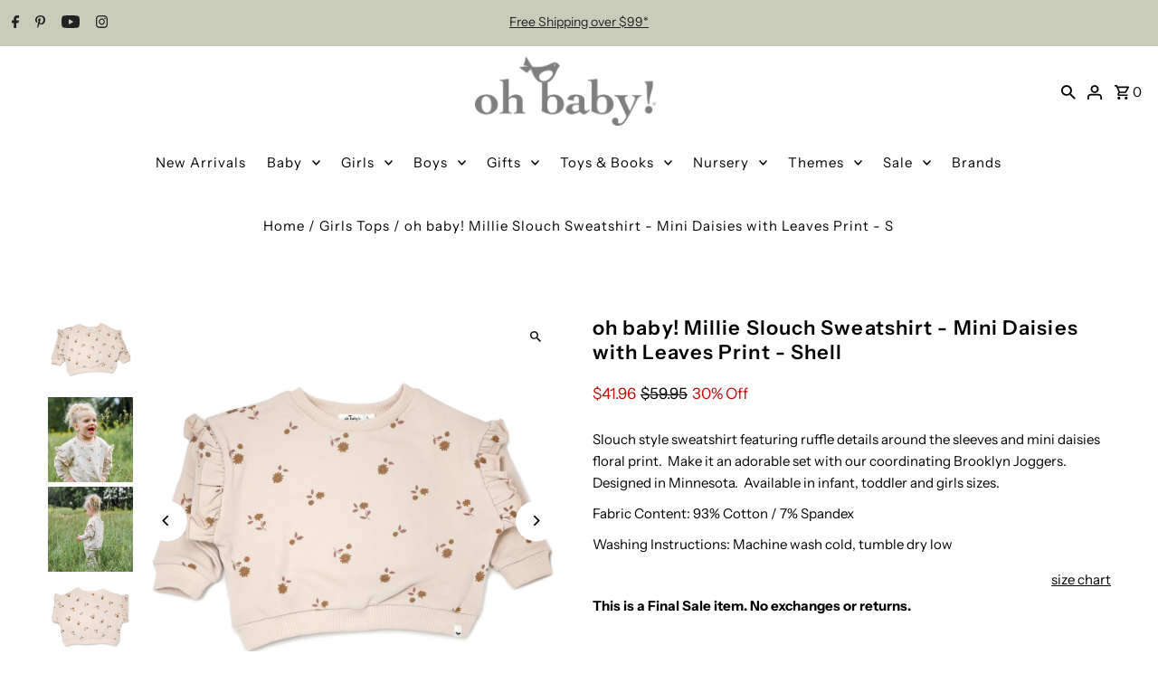

--- FILE ---
content_type: text/javascript; charset=utf-8
request_url: https://ohbabystyle.com/products/4177p637-shell.js
body_size: 1447
content:
{"id":7124327792722,"title":"oh baby! Millie Slouch Sweatshirt - Mini Daisies with Leaves Print - Shell","handle":"4177p637-shell","description":"\u003cp\u003e\u003cspan\u003eSlouch style sweatshirt featuring ruffle details around the sleeves and mini daisies floral print.  Make it an adorable set with our coordinating Brooklyn Joggers.  Designed in Minnesota.  Available in infant, toddler and girls sizes.\u003c\/span\u003e\u003c\/p\u003e\n\u003cp\u003eFabric Content: 93% Cotton \/ 7% Spandex\u003cbr\u003e\u003c\/p\u003e\n\u003cp\u003eWashing Instructions: Machine wash cold, tumble dry low\u003c\/p\u003e","published_at":"2025-10-01T18:01:26-05:00","created_at":"2023-06-09T08:58:38-05:00","vendor":"oh baby!","type":"Girls Tops","tags":["Baby Girl top","baby girl tops","Baby Girls Tops","daisies","fall","fall daisies","Floral","floral print","flowers","FW23","fw23 fashion \u0026 separates","Girl Tops","Girls","girls sweatshirt","Girls Tops","long sleeve","long sleeves","millie ruffle","MOASALE","Natural","neutral","ruffle","ruffle sleeves","ruffles","SALE","Shell","slouch","Sweatshirt","sweatshirts","Todder Girl Tops","Toddler girl tops","toddler girls tops","toddler sweatshirt","tops","Winter Sale"],"price":4196,"price_min":4196,"price_max":4196,"available":true,"price_varies":false,"compare_at_price":5995,"compare_at_price_min":5995,"compare_at_price_max":5995,"compare_at_price_varies":false,"variants":[{"id":40448707231826,"title":"Shell \/ 6-12 mo","option1":"Shell","option2":"6-12 mo","option3":null,"sku":"4177P637 SHELL 6-12 mo","requires_shipping":true,"taxable":false,"featured_image":{"id":30522914537554,"product_id":7124327792722,"position":1,"created_at":"2023-07-21T13:48:57-05:00","updated_at":"2023-07-21T13:48:57-05:00","alt":"oh baby! Millie Slouch Sweatshirt - Mini Daisies with Leaves Print - Shell","width":2400,"height":2400,"src":"https:\/\/cdn.shopify.com\/s\/files\/1\/0189\/2600\/files\/4177P637_SHELL_DEFAULT_1_JS.jpg?v=1689965337","variant_ids":[40448707231826,40448707264594,40448707297362,40448707330130,40448707362898,40448707395666]},"available":true,"name":"oh baby! Millie Slouch Sweatshirt - Mini Daisies with Leaves Print - Shell - Shell \/ 6-12 mo","public_title":"Shell \/ 6-12 mo","options":["Shell","6-12 mo"],"price":4196,"weight":0,"compare_at_price":5995,"inventory_quantity":10,"inventory_management":"shopify","inventory_policy":"deny","barcode":"840291424952","featured_media":{"alt":"oh baby! Millie Slouch Sweatshirt - Mini Daisies with Leaves Print - Shell","id":22878934401106,"position":1,"preview_image":{"aspect_ratio":1.0,"height":2400,"width":2400,"src":"https:\/\/cdn.shopify.com\/s\/files\/1\/0189\/2600\/files\/4177P637_SHELL_DEFAULT_1_JS.jpg?v=1689965337"}},"quantity_rule":{"min":1,"max":null,"increment":1},"quantity_price_breaks":[],"requires_selling_plan":false,"selling_plan_allocations":[]},{"id":40448707264594,"title":"Shell \/ 12-18 mo","option1":"Shell","option2":"12-18 mo","option3":null,"sku":"4177P637 SHELL 12-18 mo","requires_shipping":true,"taxable":false,"featured_image":{"id":30522914537554,"product_id":7124327792722,"position":1,"created_at":"2023-07-21T13:48:57-05:00","updated_at":"2023-07-21T13:48:57-05:00","alt":"oh baby! Millie Slouch Sweatshirt - Mini Daisies with Leaves Print - Shell","width":2400,"height":2400,"src":"https:\/\/cdn.shopify.com\/s\/files\/1\/0189\/2600\/files\/4177P637_SHELL_DEFAULT_1_JS.jpg?v=1689965337","variant_ids":[40448707231826,40448707264594,40448707297362,40448707330130,40448707362898,40448707395666]},"available":true,"name":"oh baby! Millie Slouch Sweatshirt - Mini Daisies with Leaves Print - Shell - Shell \/ 12-18 mo","public_title":"Shell \/ 12-18 mo","options":["Shell","12-18 mo"],"price":4196,"weight":0,"compare_at_price":5995,"inventory_quantity":13,"inventory_management":"shopify","inventory_policy":"deny","barcode":"840291424969","featured_media":{"alt":"oh baby! Millie Slouch Sweatshirt - Mini Daisies with Leaves Print - Shell","id":22878934401106,"position":1,"preview_image":{"aspect_ratio":1.0,"height":2400,"width":2400,"src":"https:\/\/cdn.shopify.com\/s\/files\/1\/0189\/2600\/files\/4177P637_SHELL_DEFAULT_1_JS.jpg?v=1689965337"}},"quantity_rule":{"min":1,"max":null,"increment":1},"quantity_price_breaks":[],"requires_selling_plan":false,"selling_plan_allocations":[]},{"id":40448707297362,"title":"Shell \/ 18-24 mo","option1":"Shell","option2":"18-24 mo","option3":null,"sku":"4177P637 SHELL 18-24 mo","requires_shipping":true,"taxable":false,"featured_image":{"id":30522914537554,"product_id":7124327792722,"position":1,"created_at":"2023-07-21T13:48:57-05:00","updated_at":"2023-07-21T13:48:57-05:00","alt":"oh baby! Millie Slouch Sweatshirt - Mini Daisies with Leaves Print - Shell","width":2400,"height":2400,"src":"https:\/\/cdn.shopify.com\/s\/files\/1\/0189\/2600\/files\/4177P637_SHELL_DEFAULT_1_JS.jpg?v=1689965337","variant_ids":[40448707231826,40448707264594,40448707297362,40448707330130,40448707362898,40448707395666]},"available":true,"name":"oh baby! Millie Slouch Sweatshirt - Mini Daisies with Leaves Print - Shell - Shell \/ 18-24 mo","public_title":"Shell \/ 18-24 mo","options":["Shell","18-24 mo"],"price":4196,"weight":0,"compare_at_price":5995,"inventory_quantity":24,"inventory_management":"shopify","inventory_policy":"deny","barcode":"840291424976","featured_media":{"alt":"oh baby! Millie Slouch Sweatshirt - Mini Daisies with Leaves Print - Shell","id":22878934401106,"position":1,"preview_image":{"aspect_ratio":1.0,"height":2400,"width":2400,"src":"https:\/\/cdn.shopify.com\/s\/files\/1\/0189\/2600\/files\/4177P637_SHELL_DEFAULT_1_JS.jpg?v=1689965337"}},"quantity_rule":{"min":1,"max":null,"increment":1},"quantity_price_breaks":[],"requires_selling_plan":false,"selling_plan_allocations":[]},{"id":40448707330130,"title":"Shell \/ 2-3 yr","option1":"Shell","option2":"2-3 yr","option3":null,"sku":"4177P637 SHELL 2-3 yr","requires_shipping":true,"taxable":false,"featured_image":{"id":30522914537554,"product_id":7124327792722,"position":1,"created_at":"2023-07-21T13:48:57-05:00","updated_at":"2023-07-21T13:48:57-05:00","alt":"oh baby! Millie Slouch Sweatshirt - Mini Daisies with Leaves Print - Shell","width":2400,"height":2400,"src":"https:\/\/cdn.shopify.com\/s\/files\/1\/0189\/2600\/files\/4177P637_SHELL_DEFAULT_1_JS.jpg?v=1689965337","variant_ids":[40448707231826,40448707264594,40448707297362,40448707330130,40448707362898,40448707395666]},"available":true,"name":"oh baby! Millie Slouch Sweatshirt - Mini Daisies with Leaves Print - Shell - Shell \/ 2-3 yr","public_title":"Shell \/ 2-3 yr","options":["Shell","2-3 yr"],"price":4196,"weight":0,"compare_at_price":5995,"inventory_quantity":8,"inventory_management":"shopify","inventory_policy":"deny","barcode":"840291424983","featured_media":{"alt":"oh baby! Millie Slouch Sweatshirt - Mini Daisies with Leaves Print - Shell","id":22878934401106,"position":1,"preview_image":{"aspect_ratio":1.0,"height":2400,"width":2400,"src":"https:\/\/cdn.shopify.com\/s\/files\/1\/0189\/2600\/files\/4177P637_SHELL_DEFAULT_1_JS.jpg?v=1689965337"}},"quantity_rule":{"min":1,"max":null,"increment":1},"quantity_price_breaks":[],"requires_selling_plan":false,"selling_plan_allocations":[]},{"id":40448707362898,"title":"Shell \/ 4-5 yr","option1":"Shell","option2":"4-5 yr","option3":null,"sku":"4177P637 SHELL 4-5 yr","requires_shipping":true,"taxable":false,"featured_image":{"id":30522914537554,"product_id":7124327792722,"position":1,"created_at":"2023-07-21T13:48:57-05:00","updated_at":"2023-07-21T13:48:57-05:00","alt":"oh baby! Millie Slouch Sweatshirt - Mini Daisies with Leaves Print - Shell","width":2400,"height":2400,"src":"https:\/\/cdn.shopify.com\/s\/files\/1\/0189\/2600\/files\/4177P637_SHELL_DEFAULT_1_JS.jpg?v=1689965337","variant_ids":[40448707231826,40448707264594,40448707297362,40448707330130,40448707362898,40448707395666]},"available":true,"name":"oh baby! Millie Slouch Sweatshirt - Mini Daisies with Leaves Print - Shell - Shell \/ 4-5 yr","public_title":"Shell \/ 4-5 yr","options":["Shell","4-5 yr"],"price":4196,"weight":0,"compare_at_price":5995,"inventory_quantity":31,"inventory_management":"shopify","inventory_policy":"deny","barcode":"840291424990","featured_media":{"alt":"oh baby! Millie Slouch Sweatshirt - Mini Daisies with Leaves Print - Shell","id":22878934401106,"position":1,"preview_image":{"aspect_ratio":1.0,"height":2400,"width":2400,"src":"https:\/\/cdn.shopify.com\/s\/files\/1\/0189\/2600\/files\/4177P637_SHELL_DEFAULT_1_JS.jpg?v=1689965337"}},"quantity_rule":{"min":1,"max":null,"increment":1},"quantity_price_breaks":[],"requires_selling_plan":false,"selling_plan_allocations":[]},{"id":40448707395666,"title":"Shell \/ 6-7 yr","option1":"Shell","option2":"6-7 yr","option3":null,"sku":"4177P637 SHELL 6-7 yr","requires_shipping":true,"taxable":false,"featured_image":{"id":30522914537554,"product_id":7124327792722,"position":1,"created_at":"2023-07-21T13:48:57-05:00","updated_at":"2023-07-21T13:48:57-05:00","alt":"oh baby! Millie Slouch Sweatshirt - Mini Daisies with Leaves Print - Shell","width":2400,"height":2400,"src":"https:\/\/cdn.shopify.com\/s\/files\/1\/0189\/2600\/files\/4177P637_SHELL_DEFAULT_1_JS.jpg?v=1689965337","variant_ids":[40448707231826,40448707264594,40448707297362,40448707330130,40448707362898,40448707395666]},"available":true,"name":"oh baby! Millie Slouch Sweatshirt - Mini Daisies with Leaves Print - Shell - Shell \/ 6-7 yr","public_title":"Shell \/ 6-7 yr","options":["Shell","6-7 yr"],"price":4196,"weight":0,"compare_at_price":5995,"inventory_quantity":20,"inventory_management":"shopify","inventory_policy":"deny","barcode":"840291425003","featured_media":{"alt":"oh baby! Millie Slouch Sweatshirt - Mini Daisies with Leaves Print - Shell","id":22878934401106,"position":1,"preview_image":{"aspect_ratio":1.0,"height":2400,"width":2400,"src":"https:\/\/cdn.shopify.com\/s\/files\/1\/0189\/2600\/files\/4177P637_SHELL_DEFAULT_1_JS.jpg?v=1689965337"}},"quantity_rule":{"min":1,"max":null,"increment":1},"quantity_price_breaks":[],"requires_selling_plan":false,"selling_plan_allocations":[]}],"images":["\/\/cdn.shopify.com\/s\/files\/1\/0189\/2600\/files\/4177P637_SHELL_DEFAULT_1_JS.jpg?v=1689965337","\/\/cdn.shopify.com\/s\/files\/1\/0189\/2600\/files\/daisy-sweatshirt-close.jpg?v=1692986905","\/\/cdn.shopify.com\/s\/files\/1\/0189\/2600\/files\/mini-daisies-sweatshirt-pants.jpg?v=1692986905","\/\/cdn.shopify.com\/s\/files\/1\/0189\/2600\/files\/4177P637_SHELL_2_JS.jpg?v=1692986905","\/\/cdn.shopify.com\/s\/files\/1\/0189\/2600\/files\/4177P637_SHELL_3_JS.jpg?v=1692986905"],"featured_image":"\/\/cdn.shopify.com\/s\/files\/1\/0189\/2600\/files\/4177P637_SHELL_DEFAULT_1_JS.jpg?v=1689965337","options":[{"name":"Color","position":1,"values":["Shell"]},{"name":"Size","position":2,"values":["6-12 mo","12-18 mo","18-24 mo","2-3 yr","4-5 yr","6-7 yr"]}],"url":"\/products\/4177p637-shell","media":[{"alt":"oh baby! Millie Slouch Sweatshirt - Mini Daisies with Leaves Print - Shell","id":22878934401106,"position":1,"preview_image":{"aspect_ratio":1.0,"height":2400,"width":2400,"src":"https:\/\/cdn.shopify.com\/s\/files\/1\/0189\/2600\/files\/4177P637_SHELL_DEFAULT_1_JS.jpg?v=1689965337"},"aspect_ratio":1.0,"height":2400,"media_type":"image","src":"https:\/\/cdn.shopify.com\/s\/files\/1\/0189\/2600\/files\/4177P637_SHELL_DEFAULT_1_JS.jpg?v=1689965337","width":2400},{"alt":null,"id":23003326054482,"position":2,"preview_image":{"aspect_ratio":1.0,"height":1200,"width":1200,"src":"https:\/\/cdn.shopify.com\/s\/files\/1\/0189\/2600\/files\/daisy-sweatshirt-close.jpg?v=1692986905"},"aspect_ratio":1.0,"height":1200,"media_type":"image","src":"https:\/\/cdn.shopify.com\/s\/files\/1\/0189\/2600\/files\/daisy-sweatshirt-close.jpg?v=1692986905","width":1200},{"alt":null,"id":23003326087250,"position":3,"preview_image":{"aspect_ratio":1.0,"height":1200,"width":1200,"src":"https:\/\/cdn.shopify.com\/s\/files\/1\/0189\/2600\/files\/mini-daisies-sweatshirt-pants.jpg?v=1692986905"},"aspect_ratio":1.0,"height":1200,"media_type":"image","src":"https:\/\/cdn.shopify.com\/s\/files\/1\/0189\/2600\/files\/mini-daisies-sweatshirt-pants.jpg?v=1692986905","width":1200},{"alt":null,"id":22878934433874,"position":4,"preview_image":{"aspect_ratio":1.0,"height":2400,"width":2400,"src":"https:\/\/cdn.shopify.com\/s\/files\/1\/0189\/2600\/files\/4177P637_SHELL_2_JS.jpg?v=1692986905"},"aspect_ratio":1.0,"height":2400,"media_type":"image","src":"https:\/\/cdn.shopify.com\/s\/files\/1\/0189\/2600\/files\/4177P637_SHELL_2_JS.jpg?v=1692986905","width":2400},{"alt":null,"id":22878934499410,"position":5,"preview_image":{"aspect_ratio":1.0,"height":2400,"width":2400,"src":"https:\/\/cdn.shopify.com\/s\/files\/1\/0189\/2600\/files\/4177P637_SHELL_3_JS.jpg?v=1692986905"},"aspect_ratio":1.0,"height":2400,"media_type":"image","src":"https:\/\/cdn.shopify.com\/s\/files\/1\/0189\/2600\/files\/4177P637_SHELL_3_JS.jpg?v=1692986905","width":2400},{"alt":null,"id":23015268253778,"position":6,"preview_image":{"aspect_ratio":0.563,"height":1920,"width":1080,"src":"https:\/\/cdn.shopify.com\/s\/files\/1\/0189\/2600\/files\/preview_images\/ecd8de9354a1488a9cff0c47c8d69f11.thumbnail.0000000000.jpg?v=1693341355"},"aspect_ratio":0.563,"duration":11070,"media_type":"video","sources":[{"format":"mp4","height":852,"mime_type":"video\/mp4","url":"https:\/\/cdn.shopify.com\/videos\/c\/vp\/ecd8de9354a1488a9cff0c47c8d69f11\/ecd8de9354a1488a9cff0c47c8d69f11.SD-480p-1.5Mbps-17839271.mp4","width":480},{"format":"mp4","height":1920,"mime_type":"video\/mp4","url":"https:\/\/cdn.shopify.com\/videos\/c\/vp\/ecd8de9354a1488a9cff0c47c8d69f11\/ecd8de9354a1488a9cff0c47c8d69f11.HD-1080p-7.2Mbps-17839271.mp4","width":1080},{"format":"mp4","height":1280,"mime_type":"video\/mp4","url":"https:\/\/cdn.shopify.com\/videos\/c\/vp\/ecd8de9354a1488a9cff0c47c8d69f11\/ecd8de9354a1488a9cff0c47c8d69f11.HD-720p-4.5Mbps-17839271.mp4","width":720},{"format":"m3u8","height":1920,"mime_type":"application\/x-mpegURL","url":"https:\/\/cdn.shopify.com\/videos\/c\/vp\/ecd8de9354a1488a9cff0c47c8d69f11\/ecd8de9354a1488a9cff0c47c8d69f11.m3u8","width":1080}]}],"requires_selling_plan":false,"selling_plan_groups":[]}